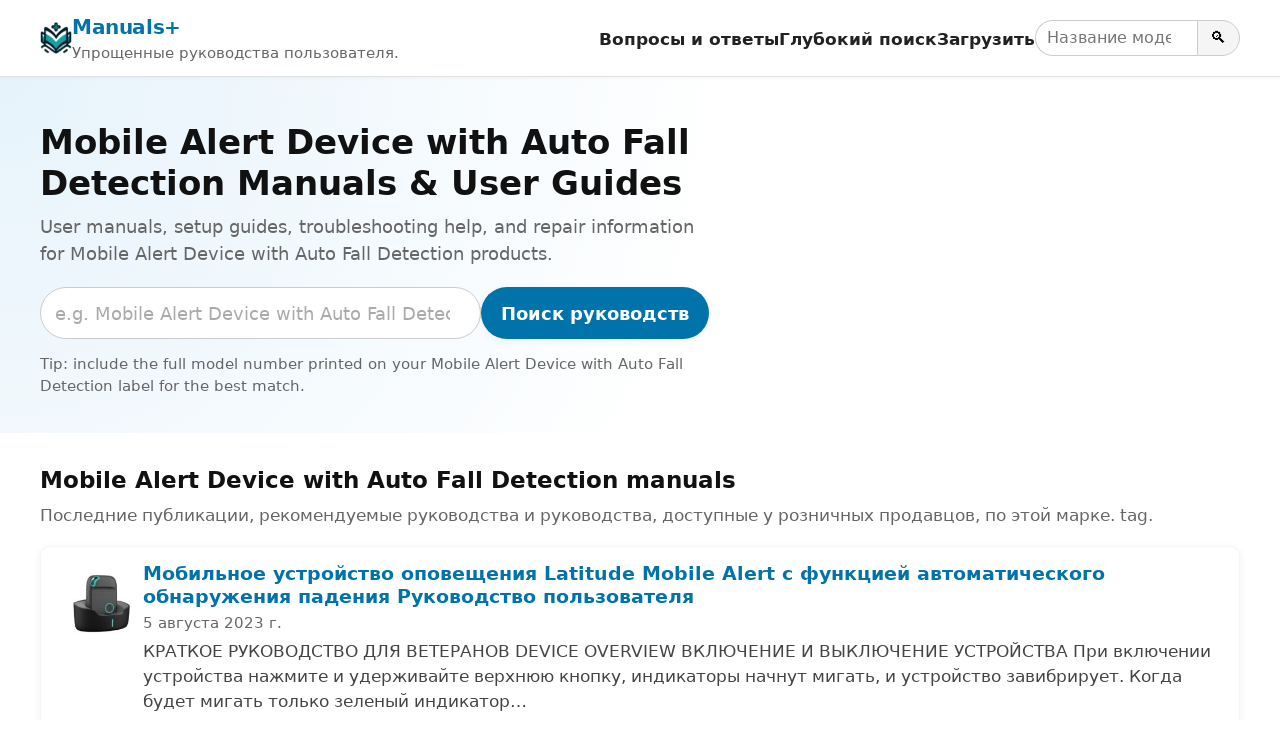

--- FILE ---
content_type: text/html; charset=utf-8
request_url: https://www.google.com/recaptcha/api2/aframe
body_size: 266
content:
<!DOCTYPE HTML><html><head><meta http-equiv="content-type" content="text/html; charset=UTF-8"></head><body><script nonce="dFo-irOAYuMqjcOuNoMZ2w">/** Anti-fraud and anti-abuse applications only. See google.com/recaptcha */ try{var clients={'sodar':'https://pagead2.googlesyndication.com/pagead/sodar?'};window.addEventListener("message",function(a){try{if(a.source===window.parent){var b=JSON.parse(a.data);var c=clients[b['id']];if(c){var d=document.createElement('img');d.src=c+b['params']+'&rc='+(localStorage.getItem("rc::a")?sessionStorage.getItem("rc::b"):"");window.document.body.appendChild(d);sessionStorage.setItem("rc::e",parseInt(sessionStorage.getItem("rc::e")||0)+1);localStorage.setItem("rc::h",'1769365750512');}}}catch(b){}});window.parent.postMessage("_grecaptcha_ready", "*");}catch(b){}</script></body></html>

--- FILE ---
content_type: application/javascript; charset=UTF-8
request_url: https://ru.manuals.plus/cdn-cgi/challenge-platform/h/b/scripts/jsd/d251aa49a8a3/main.js?
body_size: 8476
content:
window._cf_chl_opt={AKGCx8:'b'};~function(X6,pi,px,pO,pm,pr,pl,py,X0,X1){X6=D,function(Z,h,Xi,X5,X,Q){for(Xi={Z:557,h:459,X:589,Q:566,s:550,I:498,E:504,U:567,R:630,b:601},X5=D,X=Z();!![];)try{if(Q=parseInt(X5(Xi.Z))/1*(parseInt(X5(Xi.h))/2)+-parseInt(X5(Xi.X))/3*(-parseInt(X5(Xi.Q))/4)+-parseInt(X5(Xi.s))/5+-parseInt(X5(Xi.I))/6*(parseInt(X5(Xi.E))/7)+parseInt(X5(Xi.U))/8+-parseInt(X5(Xi.R))/9+parseInt(X5(Xi.b))/10,h===Q)break;else X.push(X.shift())}catch(s){X.push(X.shift())}}(J,472014),pi=this||self,px=pi[X6(510)],pO=null,pm=pT(),pr=function(QP,QC,QA,Ql,Qm,QH,XU,h,X,Q,s){return QP={Z:465,h:545,X:591},QC={Z:600,h:489,X:527,Q:600,s:522,I:634,E:486,U:517,R:513,b:625,e:569,M:514,d:615,f:600,Y:488,N:476,G:516,W:488,V:501,B:617,g:595,v:426,o:513,a:600,z:508,j:507,L:590,i:514,x:507,O:590},QA={Z:483,h:579,X:616},Ql={Z:482,h:533,X:616,Q:530,s:530,I:590,E:623,U:443,R:456,b:623,e:443,M:456,d:466,f:466,Y:484,N:552,G:609,W:623,V:469,B:556,g:534,v:514,o:526,a:416,z:501,j:412,L:556,i:594,x:541,O:469,S:526,c:533,n:529,k:600,F:501,H:622,T:414,m:577,K:431,l:616,y:449,A:571,C:542,P:443,J0:456,J1:453,J2:579,J3:514,J4:469,J5:416,J6:594,J7:517,J8:586,J9:514,JJ:569,JD:469,JZ:553,Jh:501,Jp:514,JX:600,JQ:514,Js:569,JI:533,JE:594,JU:514,JR:505,Jb:529,Je:426,JM:410},Qm={Z:452},QH={Z:560,h:590},XU=X6,h={'HDPXx':function(I,E,U,R){return I(E,U,R)},'OvAJp':XU(QP.Z),'xybsn':function(I,E){return E===I},'oROXQ':function(I,E){return I==E},'CbWgj':function(I,E){return I<E},'zviaj':function(I,E){return E==I},'qNkWr':function(I,E){return I>E},'IckuM':function(I,E){return E|I},'iIrHX':function(I,E){return I&E},'lsKcp':function(I,E){return E==I},'rAcOB':function(I,E){return I<<E},'tobox':function(I,E){return I-E},'PODVK':function(I,E){return I-E},'Qvgod':function(I,E){return I==E},'wwxJH':function(I,E){return I(E)},'aFVMm':function(I,E){return E==I},'pmfVG':function(I,E){return I<E},'qsIdw':function(I,E){return I==E},'WOleQ':function(I,E){return I&E},'vbsbS':function(I,E){return E==I},'rpYqL':function(I,E){return I(E)},'BETla':function(I,E){return E|I},'uEJmO':function(I,E){return I(E)},'lYDJb':function(I,E){return E==I},'ukuyD':function(I,E){return E&I},'RDiaO':function(I,E){return E*I},'OMOJH':function(I,E){return I!=E},'tAoNW':function(I,E){return I(E)},'XetAh':function(I,E){return I<E},'XlvPs':function(I,E){return I==E},'fBZFN':function(I,E){return I<E},'nqwSf':function(I,E){return I>E},'UXqxF':function(I,E){return E!=I},'jhbZB':function(I,E){return I(E)},'VaECH':function(I,E){return I(E)},'OwFQP':function(I,E){return I==E},'HLskD':function(I,E){return I(E)},'InnED':function(I,E){return I===E},'lsqKo':function(I,E){return I+E}},X=String[XU(QP.h)],Q={'h':function(I){return null==I?'':Q.g(I,6,function(E,XR){return XR=D,XR(QH.Z)[XR(QH.h)](E)})},'g':function(I,E,U,Xe,R,M,Y,N,G,W,V,B,o,z,j,L,i,x,F,H,T,O,K,y,A,C){if(Xe=XU,R={'jFOdC':function(S,F,Xb){return Xb=D,h[Xb(Qm.Z)](S,F)}},Xe(Ql.Z)===Xe(Ql.Z)){if(h[Xe(Ql.h)](null,I))return'';for(Y={},N={},G='',W=2,V=3,B=2,o=[],z=0,j=0,L=0;L<I[Xe(Ql.X)];L+=1)if(Xe(Ql.Q)===Xe(Ql.s)){if(i=I[Xe(Ql.I)](L),Object[Xe(Ql.E)][Xe(Ql.U)][Xe(Ql.R)](Y,i)||(Y[i]=V++,N[i]=!0),x=G+i,Object[Xe(Ql.b)][Xe(Ql.e)][Xe(Ql.M)](Y,x))G=x;else if(Xe(Ql.d)!==Xe(Ql.f))(F=G[W],H=h[Xe(Ql.Y)](V,B,E,F),T(H))?(T=H==='s'&&!W[Xe(Ql.N)](F[F]),h[Xe(Ql.G)]===F+F?H(T+F,H):T||H(K+F,U[F])):S(M+F,H);else{if(Object[Xe(Ql.W)][Xe(Ql.U)][Xe(Ql.R)](N,G)){if(256>G[Xe(Ql.V)](0)){for(M=0;h[Xe(Ql.B)](M,B);z<<=1,h[Xe(Ql.g)](j,E-1)?(j=0,o[Xe(Ql.v)](U(z)),z=0):j++,M++);for(O=G[Xe(Ql.V)](0),M=0;h[Xe(Ql.o)](8,M);z=h[Xe(Ql.a)](z<<1.97,h[Xe(Ql.z)](O,1)),h[Xe(Ql.j)](j,E-1)?(j=0,o[Xe(Ql.v)](U(z)),z=0):j++,O>>=1,M++);}else{for(O=1,M=0;h[Xe(Ql.L)](M,B);z=h[Xe(Ql.i)](z,1)|O,j==h[Xe(Ql.x)](E,1)?(j=0,o[Xe(Ql.v)](U(z)),z=0):j++,O=0,M++);for(O=G[Xe(Ql.O)](0),M=0;h[Xe(Ql.S)](16,M);z=z<<1.12|h[Xe(Ql.z)](O,1),h[Xe(Ql.c)](j,h[Xe(Ql.n)](E,1))?(j=0,o[Xe(Ql.v)](U(z)),z=0):j++,O>>=1,M++);}W--,0==W&&(W=Math[Xe(Ql.k)](2,B),B++),delete N[G]}else for(O=Y[G],M=0;M<B;z=h[Xe(Ql.a)](z<<1,h[Xe(Ql.F)](O,1)),h[Xe(Ql.H)](j,E-1)?(j=0,o[Xe(Ql.v)](h[Xe(Ql.T)](U,z)),z=0):j++,O>>=1,M++);G=(W--,h[Xe(Ql.m)](0,W)&&(W=Math[Xe(Ql.k)](2,B),B++),Y[x]=V++,String(i))}}else for(K=y[Xe(Ql.K)](A),y=0;y<K[Xe(Ql.l)];y++)if(A=K[y],R[Xe(Ql.y)]('f',A)&&(A='N'),z[A]){for(C=0;C<j[K[y]][Xe(Ql.X)];-1===L[A][Xe(Ql.A)](i[K[y]][C])&&(x(O[K[y]][C])||S[A][Xe(Ql.v)]('o.'+K[K[y]][C])),C++);}else W[A]=L[K[y]][Xe(Ql.C)](function(P){return'o.'+P});if(G!==''){if(Object[Xe(Ql.E)][Xe(Ql.P)][Xe(Ql.J0)](N,G)){if(256>G[Xe(Ql.O)](0)){for(M=0;h[Xe(Ql.J1)](M,B);z<<=1,h[Xe(Ql.J2)](j,E-1)?(j=0,o[Xe(Ql.J3)](U(z)),z=0):j++,M++);for(O=G[Xe(Ql.J4)](0),M=0;h[Xe(Ql.o)](8,M);z=h[Xe(Ql.J5)](h[Xe(Ql.J6)](z,1),h[Xe(Ql.J7)](O,1)),h[Xe(Ql.J8)](j,E-1)?(j=0,o[Xe(Ql.J9)](h[Xe(Ql.JJ)](U,z)),z=0):j++,O>>=1,M++);}else{for(O=1,M=0;M<B;z=z<<1.94|O,j==E-1?(j=0,o[Xe(Ql.J9)](U(z)),z=0):j++,O=0,M++);for(O=G[Xe(Ql.JD)](0),M=0;h[Xe(Ql.S)](16,M);z=h[Xe(Ql.JZ)](z<<1.06,h[Xe(Ql.Jh)](O,1)),E-1==j?(j=0,o[Xe(Ql.Jp)](U(z)),z=0):j++,O>>=1,M++);}W--,W==0&&(W=Math[Xe(Ql.JX)](2,B),B++),delete N[G]}else for(O=Y[G],M=0;M<B;z=h[Xe(Ql.JZ)](z<<1.39,O&1.86),E-1==j?(j=0,o[Xe(Ql.JQ)](h[Xe(Ql.Js)](U,z)),z=0):j++,O>>=1,M++);W--,h[Xe(Ql.JI)](0,W)&&B++}for(O=2,M=0;M<B;z=h[Xe(Ql.JE)](z,1)|h[Xe(Ql.J7)](O,1),E-1==j?(j=0,o[Xe(Ql.JU)](h[Xe(Ql.JR)](U,z)),z=0):j++,O>>=1,M++);for(;;)if(z<<=1,j==h[Xe(Ql.Jb)](E,1)){o[Xe(Ql.JQ)](U(z));break}else j++;return o[Xe(Ql.Je)]('')}else return G[Xe(Ql.JM)](function(){}),'p'},'j':function(I,Qy,XM){return Qy={Z:469},XM=XU,h[XM(QA.Z)](null,I)?'':h[XM(QA.h)]('',I)?null:Q.i(I[XM(QA.X)],32768,function(E,Xd){return Xd=XM,I[Xd(Qy.Z)](E)})},'i':function(I,E,U,Xf,R,M,Y,N,G,W,V,B,o,z,j,L,x,i){for(Xf=XU,R=[],M=4,Y=4,N=3,G=[],B=U(0),o=E,z=1,W=0;3>W;R[W]=W,W+=1);for(j=0,L=Math[Xf(QC.Z)](2,2),V=1;V!=L;i=h[Xf(QC.h)](B,o),o>>=1,0==o&&(o=E,B=U(z++)),j|=h[Xf(QC.X)](0<i?1:0,V),V<<=1);switch(j){case 0:for(j=0,L=Math[Xf(QC.Q)](2,8),V=1;h[Xf(QC.s)](V,L);i=B&o,o>>=1,o==0&&(o=E,B=h[Xf(QC.I)](U,z++)),j|=(h[Xf(QC.E)](0,i)?1:0)*V,V<<=1);x=X(j);break;case 1:for(j=0,L=Math[Xf(QC.Q)](2,16),V=1;V!=L;i=h[Xf(QC.U)](B,o),o>>=1,h[Xf(QC.R)](0,o)&&(o=E,B=U(z++)),j|=(h[Xf(QC.b)](0,i)?1:0)*V,V<<=1);x=h[Xf(QC.e)](X,j);break;case 2:return''}for(W=R[3]=x,G[Xf(QC.M)](x);;){if(h[Xf(QC.d)](z,I))return'';for(j=0,L=Math[Xf(QC.f)](2,N),V=1;h[Xf(QC.Y)](V,L);i=o&B,o>>=1,o==0&&(o=E,B=h[Xf(QC.N)](U,z++)),j|=V*(0<i?1:0),V<<=1);switch(x=j){case 0:for(j=0,L=Math[Xf(QC.Z)](2,8),V=1;V!=L;i=B&o,o>>=1,o==0&&(o=E,B=U(z++)),j|=h[Xf(QC.X)](0<i?1:0,V),V<<=1);R[Y++]=h[Xf(QC.G)](X,j),x=Y-1,M--;break;case 1:for(j=0,L=Math[Xf(QC.f)](2,16),V=1;h[Xf(QC.W)](V,L);i=h[Xf(QC.V)](B,o),o>>=1,h[Xf(QC.B)](0,o)&&(o=E,B=h[Xf(QC.g)](U,z++)),j|=V*(0<i?1:0),V<<=1);R[Y++]=X(j),x=Y-1,M--;break;case 2:return G[Xf(QC.v)]('')}if(h[Xf(QC.o)](0,M)&&(M=Math[Xf(QC.a)](2,N),N++),R[x])x=R[x];else if(h[Xf(QC.z)](x,Y))x=h[Xf(QC.j)](W,W[Xf(QC.L)](0));else return null;G[Xf(QC.i)](x),R[Y++]=h[Xf(QC.x)](W,x[Xf(QC.O)](0)),M--,W=x,0==M&&(M=Math[Xf(QC.f)](2,N),N++)}}},s={},s[XU(QP.X)]=Q.h,s}(),pl={},pl[X6(445)]='o',pl[X6(439)]='s',pl[X6(411)]='u',pl[X6(487)]='z',pl[X6(438)]='n',pl[X6(565)]='I',pl[X6(433)]='b',py=pl,pi[X6(582)]=function(Z,h,X,Q,sR,sU,sE,XW,s,E,U,R,M,Y,N){if(sR={Z:465,h:495,X:608,Q:536,s:430,I:608,E:536,U:491,R:474,b:444,e:491,M:444,d:435,f:457,Y:614,N:616,G:563,W:472,V:564,B:564,g:552,v:575,o:543,a:611,z:562,j:514,L:469,i:610,x:602,O:621,S:514},sU={Z:473,h:614,X:616,Q:575,s:446,I:561},sE={Z:623,h:443,X:456,Q:514},XW=X6,s={'xAHyZ':function(G,W){return G<W},'PoJxw':function(G,W){return G===W},'YDBTn':function(G,W){return G+W},'obIpO':function(G,W){return W|G},'GRyzY':function(G,W){return G<<W},'fmNBI':function(G,W){return W==G},'IuZfB':function(G,W){return W===G},'IKtPW':function(G,W,V,B){return G(W,V,B)},'xZqIB':function(G,W){return G(W)},'LlErH':XW(sR.Z),'DXNHd':function(G,W,V){return G(W,V)},'MnVzx':function(G,W){return G+W}},null===h||s[XW(sR.h)](void 0,h))return Q;for(E=pP(h),Z[XW(sR.X)][XW(sR.Q)]&&(E=E[XW(sR.s)](Z[XW(sR.I)][XW(sR.E)](h))),E=Z[XW(sR.U)][XW(sR.R)]&&Z[XW(sR.b)]?Z[XW(sR.e)][XW(sR.R)](new Z[(XW(sR.M))](E)):function(G,Xt,W){for(Xt=XW,G[Xt(sU.Z)](),W=0;s[Xt(sU.h)](W,G[Xt(sU.X)]);s[Xt(sU.Q)](G[W],G[W+1])?G[Xt(sU.s)](s[Xt(sU.I)](W,1),1):W+=1);return G}(E),U='nAsAaAb'.split('A'),U=U[XW(sR.d)][XW(sR.f)](U),R=0;s[XW(sR.Y)](R,E[XW(sR.N)]);R++)if(M=E[R],Y=s[XW(sR.G)](pC,Z,h,M),s[XW(sR.W)](U,Y)){if(XW(sR.V)===XW(sR.B))N='s'===Y&&!Z[XW(sR.g)](h[M]),s[XW(sR.v)](s[XW(sR.o)],X+M)?I(X+M,Y):N||s[XW(sR.a)](I,s[XW(sR.z)](X,M),h[M]);else{for(S=0;X<R;F<<=1,H==T-1?(Y=0,K[XW(sR.j)](U(y)),A=0):C++,M++);for(P=J0[XW(sR.L)](0),J1=0;8>J2;J4=s[XW(sR.i)](s[XW(sR.x)](J5,1),J6&1.78),s[XW(sR.O)](J7,J8-1)?(J9=0,JJ[XW(sR.S)](JD(JZ)),Jh=0):Jp++,JX>>=1,J3++);}}else s[XW(sR.a)](I,X+M,Y);return Q;function I(G,W,XV){XV=XW,Object[XV(sE.Z)][XV(sE.h)][XV(sE.X)](Q,W)||(Q[W]=[]),Q[W][XV(sE.Q)](G)}},X0=X6(540)[X6(497)](';'),X1=X0[X6(435)][X6(457)](X0),pi[X6(605)]=function(h,X,sd,sM,Xu,Q,s,I,E,U,R){for(sd={Z:551,h:612,X:624,Q:537,s:431,I:616,E:571,U:514,R:537,b:542},sM={Z:551,h:612,X:623,Q:443,s:456,I:514},Xu=X6,Q={},Q[Xu(sd.Z)]=Xu(sd.h),Q[Xu(sd.X)]=function(M,Y){return M<Y},Q[Xu(sd.Q)]=function(M,Y){return M+Y},s=Q,I=Object[Xu(sd.s)](X),E=0;E<I[Xu(sd.I)];E++)if(U=I[E],'f'===U&&(U='N'),h[U]){for(R=0;s[Xu(sd.X)](R,X[I[E]][Xu(sd.I)]);-1===h[U][Xu(sd.E)](X[I[E]][R])&&(X1(X[I[E]][R])||h[U][Xu(sd.U)](s[Xu(sd.R)]('o.',X[I[E]][R]))),R++);}else h[U]=X[I[E]][Xu(sd.b)](function(M,XB){if(XB=Xu,s[XB(sM.Z)]!==XB(sM.h))R[XB(sM.X)][XB(sM.Q)][XB(sM.s)](h,R)||(M[E]=[]),U[Y][XB(sM.I)](N);else return'o.'+M})},X3();function pA(Z,h,s0,XY){return s0={Z:471,h:623,X:547,Q:456,s:571,I:528},XY=X6,h instanceof Z[XY(s0.Z)]&&0<Z[XY(s0.Z)][XY(s0.h)][XY(s0.X)][XY(s0.Q)](h)[XY(s0.s)](XY(s0.I))}function pn(){return pc()!==null}function pk(Xy,XJ,Z,h){if(Xy={Z:521,h:626},XJ=X6,Z={'foVsI':function(X,Q){return X(Q)},'TmrCe':function(X,Q){return Q*X}},h=pc(),null===h)return;pO=(pO&&Z[XJ(Xy.Z)](clearTimeout,pO),setTimeout(function(){pS()},Z[XJ(Xy.h)](h,1e3)))}function D(Z,h,p,X){return Z=Z-404,p=J(),X=p[Z],X}function pw(Z,XA,XD){return XA={Z:598},XD=X6,Math[XD(XA.Z)]()<Z}function X2(sY,Xg,X,Q,s,I,E,U,R,b){X=(sY={Z:434,h:518,X:440,Q:535,s:497,I:441,E:613,U:618,R:524,b:458,e:404,M:429,d:460,f:585,Y:524,N:425,G:592,W:409,V:454},Xg=X6,{'MEBjM':Xg(sY.Z),'VTkdQ':function(M,d,f,Y,N){return M(d,f,Y,N)},'bXlBo':Xg(sY.h),'nypiH':Xg(sY.X)});try{for(Q=Xg(sY.Q)[Xg(sY.s)]('|'),s=0;!![];){switch(Q[s++]){case'0':E=pRIb1(U,I[X[Xg(sY.I)]],'d.',E);continue;case'1':px[Xg(sY.E)][Xg(sY.U)](I);continue;case'2':E=X[Xg(sY.R)](pRIb1,U,U,'',E);continue;case'3':I=px[Xg(sY.b)](X[Xg(sY.e)]);continue;case'4':E={};continue;case'5':U=I[Xg(sY.M)];continue;case'6':I[Xg(sY.d)]=X[Xg(sY.f)];continue;case'7':E=X[Xg(sY.Y)](pRIb1,U,U[Xg(sY.N)]||U[Xg(sY.G)],'n.',E);continue;case'8':I[Xg(sY.W)]='-1';continue;case'9':px[Xg(sY.E)][Xg(sY.V)](I);continue;case'10':return R={},R.r=E,R.e=null,R}break}}catch(M){return b={},b.r={},b.e=M,b}}function pK(Q,s,Qh,XE,I,E,U,R,b,M,d,f,Y){if(Qh={Z:500,h:599,X:423,Q:500,s:417,I:587,E:520,U:420,R:494,b:584,e:447,M:479,d:422,f:405,Y:588,N:597,G:432,W:627,V:506,B:574,g:496,v:496,o:635,a:635,z:463,j:479,L:463,i:481,x:555,O:568,S:462,c:549,n:580,k:511,F:525,H:591},XE=X6,I={'dZpUc':function(N){return N()},'eESBW':XE(Qh.Z),'CDChw':function(N,G){return N+G},'VEubf':XE(Qh.h),'CHtrt':XE(Qh.X)},!pw(0)){if(XE(Qh.Q)===I[XE(Qh.s)])return![];else I[XE(Qh.I)](d)}U=(E={},E[XE(Qh.E)]=Q,E[XE(Qh.U)]=s,E);try{R=pi[XE(Qh.R)],b=I[XE(Qh.b)](I[XE(Qh.b)](I[XE(Qh.e)],pi[XE(Qh.M)][XE(Qh.d)])+I[XE(Qh.f)]+R.r,XE(Qh.Y)),M=new pi[(XE(Qh.N))](),M[XE(Qh.G)](XE(Qh.W),b),M[XE(Qh.V)]=2500,M[XE(Qh.B)]=function(){},d={},d[XE(Qh.g)]=pi[XE(Qh.M)][XE(Qh.v)],d[XE(Qh.o)]=pi[XE(Qh.M)][XE(Qh.a)],d[XE(Qh.z)]=pi[XE(Qh.j)][XE(Qh.L)],d[XE(Qh.i)]=pi[XE(Qh.j)][XE(Qh.x)],d[XE(Qh.O)]=pm,f=d,Y={},Y[XE(Qh.S)]=U,Y[XE(Qh.c)]=f,Y[XE(Qh.n)]=XE(Qh.k),M[XE(Qh.F)](pr[XE(Qh.H)](Y))}catch(G){}}function pq(Q1,Xh,Z,h,X,Q){return Q1={Z:493,h:408,X:559,Q:572},Xh=X6,Z={'SxOvV':function(s){return s()},'mQauR':function(s,I){return s/I}},h=3600,X=Z[Xh(Q1.Z)](pF),Q=Math[Xh(Q1.h)](Z[Xh(Q1.X)](Date[Xh(Q1.Q)](),1e3)),Q-X>h?![]:!![]}function pT(Q9,XI){return Q9={Z:478},XI=X6,crypto&&crypto[XI(Q9.Z)]?crypto[XI(Q9.Z)]():''}function pS(Z,Xw,Xk,X7,h,X){Xw={Z:464,h:437,X:583,Q:628},Xk={Z:573,h:620,X:512,Q:593},X7=X6,h={'MRcqX':function(Q,s){return Q===s},'tvjuL':X7(Xw.Z),'bqkQR':function(Q,s){return Q(s)},'WXuqW':function(Q){return Q()},'QFgfe':function(Q,s,I){return Q(s,I)},'yUrQx':function(Q,s,I){return Q(s,I)}},X=X2(),h[X7(Xw.h)](pH,X.r,function(Q,X8){X8=X7,h[X8(Xk.Z)](typeof Z,h[X8(Xk.h)])&&h[X8(Xk.X)](Z,Q),h[X8(Xk.Q)](pk)}),X.e&&h[X7(Xw.X)](pK,X7(Xw.Q),X.e)}function pc(XT,X9,h,X,Q,E,s){if(XT={Z:436,h:607,X:509,Q:438,s:427,I:494,E:503,U:503,R:607,b:509},X9=X6,h={},h[X9(XT.Z)]=function(I,E){return I==E},h[X9(XT.h)]=function(I,E){return I<E},h[X9(XT.X)]=X9(XT.Q),h[X9(XT.s)]=function(I,E){return I<E},X=h,Q=pi[X9(XT.I)],!Q){if(X9(XT.E)===X9(XT.U))return null;else E=d&f,Y>>=1,X[X9(XT.Z)](0,N)&&(G=W,V=B(g++)),v|=(X[X9(XT.R)](0,E)?1:0)*o,a<<=1}return s=Q.i,typeof s!==X[X9(XT.b)]||X[X9(XT.s)](s,30)?null:s}function pC(Z,h,X,s5,XN,Q,s,I){Q=(s5={Z:445,h:424,X:485,Q:603,s:464,I:410,E:491,U:451,R:491,b:468},XN=X6,{'ogltH':function(E,U){return U==E},'QWYvl':function(E,U){return U==E},'olXCi':XN(s5.Z),'tnukz':function(E,U,R){return E(U,R)}});try{s=h[X]}catch(E){return'i'}if(Q[XN(s5.h)](null,s))return s===void 0?'u':'x';if(Q[XN(s5.X)](Q[XN(s5.Q)],typeof s))try{if(XN(s5.s)==typeof s[XN(s5.I)])return s[XN(s5.I)](function(){}),'p'}catch(U){}return Z[XN(s5.E)][XN(s5.U)](s)?'a':s===Z[XN(s5.R)]?'D':s===!0?'T':!1===s?'F':(I=typeof s,XN(s5.s)==I?Q[XN(s5.b)](pA,Z,s)?'N':'f':py[I]||'?')}function pF(XC,XZ,Z){return XC={Z:494,h:408},XZ=X6,Z=pi[XZ(XC.Z)],Math[XZ(XC.h)](+atob(Z.t))}function X4(Q,s,sa,XL,I,E,U,R){if(sa={Z:632,h:576,X:490,Q:578,s:596,I:580,E:407,U:502,R:406,b:475,e:539,M:580,d:407,f:502,Y:467,N:499,G:475},XL=X6,I={},I[XL(sa.Z)]=XL(sa.h),E=I,!Q[XL(sa.X)])return;if(s===E[XL(sa.Z)]){if(XL(sa.Q)===XL(sa.s))return;else U={},U[XL(sa.I)]=XL(sa.E),U[XL(sa.U)]=Q.r,U[XL(sa.R)]=XL(sa.h),pi[XL(sa.b)][XL(sa.e)](U,'*')}else R={},R[XL(sa.M)]=XL(sa.d),R[XL(sa.f)]=Q.r,R[XL(sa.R)]=XL(sa.Y),R[XL(sa.N)]=s,pi[XL(sa.G)][XL(sa.e)](R,'*')}function X3(so,sv,sB,su,Xv,Z,h,X,Q,s){if(so={Z:415,h:629,X:428,Q:494,s:470,I:448,E:523,U:629,R:538,b:492,e:492,M:531,d:480},sv={Z:548,h:548,X:448,Q:523,s:480,I:470},sB={Z:560,h:590},su={Z:515,h:554,X:415,Q:442,s:616,I:571,E:514,U:542},Xv=X6,Z={'dnWVb':Xv(so.Z),'ikcYI':function(I){return I()},'rTfPn':Xv(so.h),'ENYhw':Xv(so.X)},h=pi[Xv(so.Q)],!h)return;if(!Z[Xv(so.s)](pq))return;if(X=![],Q=function(st,Xo,I,E,R,b,e,M){if(st={Z:442},Xo=Xv,I={},I[Xo(su.Z)]=function(U,R){return R===U},E=I,!X){if(Z[Xo(su.h)]===Xo(su.X)){if(X=!![],!pq())return;pS(function(U){X4(h,U)})}else if(R={},R[Xo(su.Q)]=function(d,f){return d+f},b=R,e=o[a],E[Xo(su.Z)]('f',e)&&(e='N'),z[e]){for(M=0;M<j[L[i]][Xo(su.s)];-1===x[e][Xo(su.I)](O[S[c]][M])&&(n(k[F[H]][M])||T[e][Xo(su.E)]('o.'+m[K[l]][M])),M++);}else y[e]=A[C[P]][Xo(su.U)](function(J3,Xa){return Xa=Xo,b[Xa(st.Z)]('o.',J3)})}},px[Xv(so.I)]!==Xv(so.E)){if(Xv(so.U)!==Z[Xv(so.R)])return null==Q?'':s.g(I,6,function(U,Xz){return Xz=Xv,Xz(sB.Z)[Xz(sB.h)](U)});else Q()}else pi[Xv(so.b)]?px[Xv(so.e)](Z[Xv(so.M)],Q):(s=px[Xv(so.d)]||function(){},px[Xv(so.d)]=function(Xj){if(Xj=Xv,Xj(sv.Z)!==Xj(sv.h))return;else s(),px[Xj(sv.X)]!==Xj(sv.Q)&&(px[Xj(sv.s)]=s,Z[Xj(sv.I)](Q))})}function pP(h,s7,XG,X,Q,s){for(s7={Z:606,h:430,X:431,Q:619},XG=X6,X={},X[XG(s7.Z)]=function(I,E){return I!==E},Q=X,s=[];Q[XG(s7.Z)](null,h);s=s[XG(s7.h)](Object[XG(s7.X)](h)),h=Object[XG(s7.Q)](h));return s}function J(sz){return sz='charAt,oZcNQoWjYky,navigator,WXuqW,rAcOB,HLskD,MYxwN,XMLHttpRequest,random,/cdn-cgi/challenge-platform/h/,pow,13412410tmKxFj,GRyzY,olXCi,OSjsI,rxvNi8,ZCCEs,dNwdI,Object,OvAJp,obIpO,DXNHd,ffkJy,body,xAHyZ,nqwSf,length,OwFQP,removeChild,getPrototypeOf,tvjuL,fmNBI,Qvgod,prototype,OWIRM,fBZFN,TmrCe,POST,error on cf_chl_props,WBgZE,8240625erfikj,http-code:,ysGIP,proEf,tAoNW,SSTpq3,bXlBo,CHtrt,event,cloudflare-invisible,floor,tabIndex,catch,undefined,lsKcp,sfooX,wwxJH,DXcuU,IckuM,eESBW,stringify,ygGcj,TYlZ6,log,AKGCx8,/b/ov1/0.51076135903103:1769362004:-TZGbq3e-4siOhcxi23tXYP6MbZwapLKZT8v9vJ0WDA/,ogltH,clientInformation,join,teCHP,DOMContentLoaded,contentWindow,concat,keys,open,boolean,contentDocument,includes,WQCWG,QFgfe,number,string,display: none,MEBjM,lUeFe,hasOwnProperty,Set,object,splice,VEubf,readyState,jFOdC,pWVOn,isArray,xybsn,pmfVG,appendChild,SPynK,call,bind,createElement,4qflvuB,style,onerror,errorInfoObject,LRmiB4,function,d.cookie,hWqwB,error,tnukz,charCodeAt,ikcYI,Function,xZqIB,sort,from,parent,jhbZB,jblpA,randomUUID,_cf_chl_opt,onreadystatechange,pkLOA2,nFTky,lYDJb,HDPXx,QWYvl,XetAh,symbol,UXqxF,ukuyD,api,Array,addEventListener,SxOvV,__CF$cv$params,IuZfB,CnwA5,split,18yqwkJA,detail,PdLIP,iIrHX,sid,rdNIZ,1517838rFaPoa,uEJmO,timeout,lsqKo,InnED,JYXje,document,jsd,bqkQR,XlvPs,push,bSCwe,VaECH,WOleQ,iframe,xhr-error,AdeF3,foVsI,OMOJH,loading,VTkdQ,send,qNkWr,RDiaO,[native code],PODVK,tDRrZ,ENYhw,voUqv,oROXQ,zviaj,3|6|8|9|5|4|2|7|0|1|10,getOwnPropertyNames,fqrjF,rTfPn,postMessage,_cf_chl_opt;JJgc4;PJAn2;kJOnV9;IWJi4;OHeaY1;DqMg0;FKmRv9;LpvFx1;cAdz2;PqBHf2;nFZCC5;ddwW5;pRIb1;rxvNi8;RrrrA2;erHi9,tobox,map,LlErH,/jsd/oneshot/d251aa49a8a3/0.51076135903103:1769362004:-TZGbq3e-4siOhcxi23tXYP6MbZwapLKZT8v9vJ0WDA/,fromCharCode,href,toString,fLBpQ,chctx,2014900EpLaWx,jvJxl,isNaN,BETla,dnWVb,aUjz8,CbWgj,52177KKwmng,location,mQauR,ju0d8mLXhp5o+JkF7KiH$Mvw-qs2VNlRcDAt3GO49e1CzyTBEaxWbnZSfQgPIY6Ur,YDBTn,MnVzx,IKtPW,TZgqi,bigint,159548JBxxRk,1901384iQJCvG,JBxy9,rpYqL,onload,indexOf,now,MRcqX,ontimeout,PoJxw,success,aFVMm,DQDQb,qsIdw,source,status,pRIb1,yUrQx,CDChw,nypiH,vbsbS,dZpUc,/invisible/jsd,57tSmSsh'.split(','),J=function(){return sz},J()}function pH(Z,h,Q8,Q7,Q6,Q5,Xp,X,Q,s,I){Q8={Z:631,h:519,X:627,Q:599,s:494,I:421,E:479,U:597,R:432,b:413,e:419,M:419,d:633,f:479,Y:422,N:544,G:490,W:506,V:574,B:570,g:461,v:558,o:546,a:558,z:546,j:525,L:591,i:418},Q7={Z:604,h:604,X:450,Q:455,s:430,I:431,E:619},Q6={Z:581,h:581,X:576,Q:532,s:477,I:581},Q5={Z:532,h:506},Xp=X6,X={'voUqv':function(E,U){return E(U)},'jblpA':Xp(Q8.Z),'pWVOn':function(E,U){return E(U)},'SPynK':Xp(Q8.h),'sfooX':Xp(Q8.X),'ygGcj':function(E,U){return E+U},'proEf':Xp(Q8.Q)},Q=pi[Xp(Q8.s)],console[Xp(Q8.I)](pi[Xp(Q8.E)]),s=new pi[(Xp(Q8.U))](),s[Xp(Q8.R)](X[Xp(Q8.b)],X[Xp(Q8.e)](X[Xp(Q8.M)](X[Xp(Q8.d)]+pi[Xp(Q8.f)][Xp(Q8.Y)],Xp(Q8.N)),Q.r)),Q[Xp(Q8.G)]&&(s[Xp(Q8.W)]=5e3,s[Xp(Q8.V)]=function(XX){XX=Xp,X[XX(Q5.Z)](h,XX(Q5.h))}),s[Xp(Q8.B)]=function(XQ){XQ=Xp,s[XQ(Q6.Z)]>=200&&s[XQ(Q6.h)]<300?h(XQ(Q6.X)):X[XQ(Q6.Q)](h,X[XQ(Q6.s)]+s[XQ(Q6.I)])},s[Xp(Q8.g)]=function(Xs,U){if(Xs=Xp,Xs(Q7.Z)===Xs(Q7.h))X[Xs(Q7.X)](h,X[Xs(Q7.Q)]);else{for(U=[];null!==E;U=U[Xs(Q7.s)](U[Xs(Q7.I)](R)),b=e[Xs(Q7.E)](M));return U}},I={'t':pF(),'lhr':px[Xp(Q8.v)]&&px[Xp(Q8.v)][Xp(Q8.o)]?px[Xp(Q8.a)][Xp(Q8.z)]:'','api':Q[Xp(Q8.G)]?!![]:![],'c':pn(),'payload':Z},s[Xp(Q8.j)](pr[Xp(Q8.L)](JSON[Xp(Q8.i)](I)))}}()